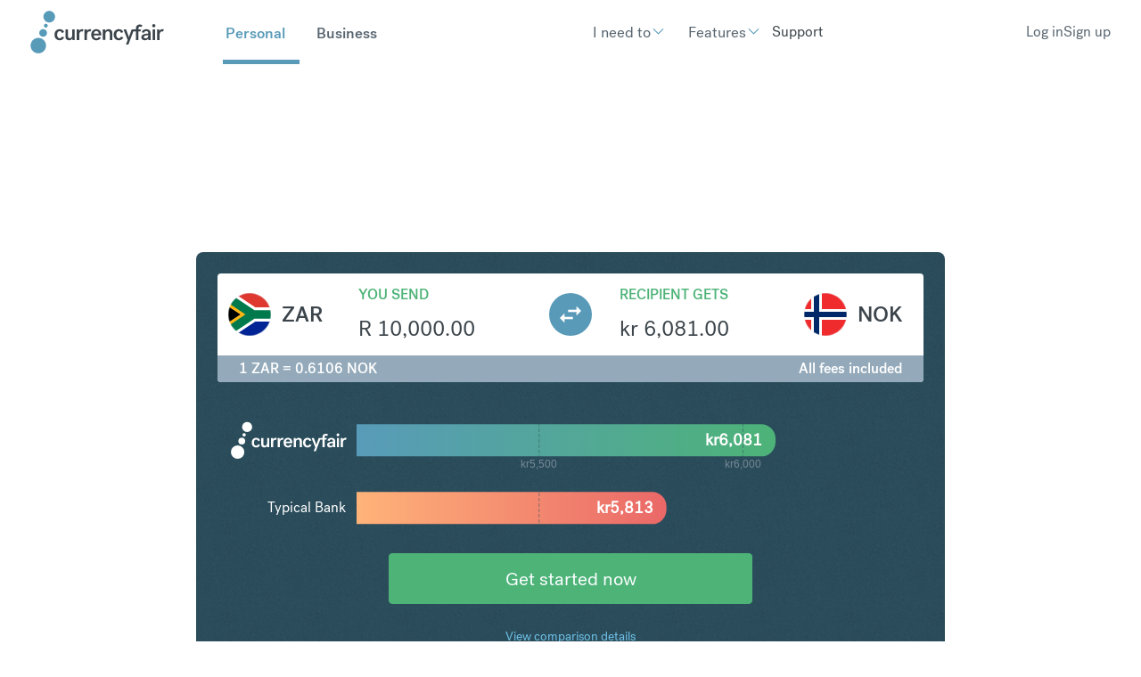

--- FILE ---
content_type: application/javascript
request_url: https://cf-brochure-components-staging.s3.eu-west-1.amazonaws.com/CurrencyFair/master/chunk-8efe1d3f.js
body_size: 235
content:
import{u as a}from"./index-f4468bf3.js";const i=({value:t,method:n,decimal:r=0})=>{const{formatUnknownMessage:m}=a(),o=n?Math[n](t):t;return m("{{val, number}}",{val:o,minimumFractionDigits:r,maximumFractionDigits:r})};export{i as N};
